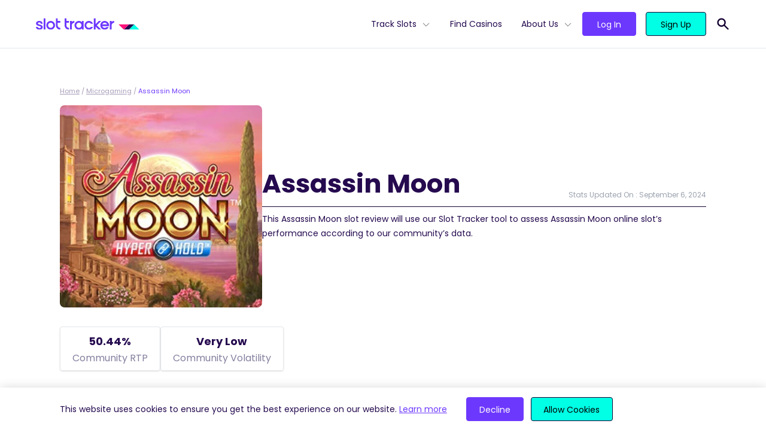

--- FILE ---
content_type: text/css
request_url: https://slottracker.com/wp-content/themes/SlotTracker/public/styles/app.css?id=70fa49097b22847b4e8171e22e65186d
body_size: 12103
content:
*,:after,:before{border:0 solid #e5e7eb;box-sizing:border-box}:after,:before{--tw-content:""}html{-webkit-text-size-adjust:100%;font-family:ui-sans-serif,system-ui,-apple-system,BlinkMacSystemFont,Segoe UI,Roboto,Helvetica Neue,Arial,Noto Sans,sans-serif,Apple Color Emoji,Segoe UI Emoji,Segoe UI Symbol,Noto Color Emoji;line-height:1.5;-o-tab-size:4;tab-size:4}body{line-height:inherit;margin:0}hr{border-top-width:1px;color:inherit;height:0}abbr:where([title]){-webkit-text-decoration:underline dotted;text-decoration:underline dotted}h1,h2,h3,h4,h5,h6{font-size:inherit;font-weight:inherit}a{color:inherit;text-decoration:inherit}b,strong{font-weight:bolder}code,kbd,pre,samp{font-family:ui-monospace,SFMono-Regular,Menlo,Monaco,Consolas,Liberation Mono,Courier New,monospace;font-size:1em}small{font-size:80%}sub,sup{font-size:75%;line-height:0;position:relative;vertical-align:baseline}sub{bottom:-.25em}sup{top:-.5em}table{border-collapse:collapse;border-color:inherit;text-indent:0}button,input,optgroup,select,textarea{color:inherit;font-family:inherit;font-size:100%;font-weight:inherit;line-height:inherit;margin:0;padding:0}button,select{text-transform:none}[type=button],[type=reset],[type=submit],button{-webkit-appearance:button;background-color:transparent;background-image:none}:-moz-focusring{outline:auto}:-moz-ui-invalid{box-shadow:none}progress{vertical-align:baseline}::-webkit-inner-spin-button,::-webkit-outer-spin-button{height:auto}[type=search]{-webkit-appearance:textfield;outline-offset:-2px}::-webkit-search-decoration{-webkit-appearance:none}::-webkit-file-upload-button{-webkit-appearance:button;font:inherit}summary{display:list-item}blockquote,dd,dl,figure,h1,h2,h3,h4,h5,h6,hr,p,pre{margin:0}fieldset{margin:0}fieldset,legend{padding:0}menu,ol,ul{list-style:none;margin:0;padding:0}textarea{resize:vertical}input::placeholder,textarea::placeholder{color:#9ca3af;opacity:1}[role=button],button{cursor:pointer}:disabled{cursor:default}audio,canvas,embed,iframe,img,object,svg,video{display:block;vertical-align:middle}img,video{height:auto;max-width:100%}[hidden]{display:none}*,:after,:before{--tw-border-spacing-x:0;--tw-border-spacing-y:0;--tw-translate-x:0;--tw-translate-y:0;--tw-rotate:0;--tw-skew-x:0;--tw-skew-y:0;--tw-scale-x:1;--tw-scale-y:1;--tw-pan-x: ;--tw-pan-y: ;--tw-pinch-zoom: ;--tw-scroll-snap-strictness:proximity;--tw-ordinal: ;--tw-slashed-zero: ;--tw-numeric-figure: ;--tw-numeric-spacing: ;--tw-numeric-fraction: ;--tw-ring-inset: ;--tw-ring-offset-width:0px;--tw-ring-offset-color:#fff;--tw-ring-color:rgba(59,130,246,.5);--tw-ring-offset-shadow:0 0 #0000;--tw-ring-shadow:0 0 #0000;--tw-shadow:0 0 #0000;--tw-shadow-colored:0 0 #0000;--tw-blur: ;--tw-brightness: ;--tw-contrast: ;--tw-grayscale: ;--tw-hue-rotate: ;--tw-invert: ;--tw-saturate: ;--tw-sepia: ;--tw-drop-shadow: ;--tw-backdrop-blur: ;--tw-backdrop-brightness: ;--tw-backdrop-contrast: ;--tw-backdrop-grayscale: ;--tw-backdrop-hue-rotate: ;--tw-backdrop-invert: ;--tw-backdrop-opacity: ;--tw-backdrop-saturate: ;--tw-backdrop-sepia: }::backdrop{--tw-border-spacing-x:0;--tw-border-spacing-y:0;--tw-translate-x:0;--tw-translate-y:0;--tw-rotate:0;--tw-skew-x:0;--tw-skew-y:0;--tw-scale-x:1;--tw-scale-y:1;--tw-pan-x: ;--tw-pan-y: ;--tw-pinch-zoom: ;--tw-scroll-snap-strictness:proximity;--tw-ordinal: ;--tw-slashed-zero: ;--tw-numeric-figure: ;--tw-numeric-spacing: ;--tw-numeric-fraction: ;--tw-ring-inset: ;--tw-ring-offset-width:0px;--tw-ring-offset-color:#fff;--tw-ring-color:rgba(59,130,246,.5);--tw-ring-offset-shadow:0 0 #0000;--tw-ring-shadow:0 0 #0000;--tw-shadow:0 0 #0000;--tw-shadow-colored:0 0 #0000;--tw-blur: ;--tw-brightness: ;--tw-contrast: ;--tw-grayscale: ;--tw-hue-rotate: ;--tw-invert: ;--tw-saturate: ;--tw-sepia: ;--tw-drop-shadow: ;--tw-backdrop-blur: ;--tw-backdrop-brightness: ;--tw-backdrop-contrast: ;--tw-backdrop-grayscale: ;--tw-backdrop-hue-rotate: ;--tw-backdrop-invert: ;--tw-backdrop-opacity: ;--tw-backdrop-saturate: ;--tw-backdrop-sepia: }.btn{border:1px solid transparent;border-radius:4px;color:#000;display:inline-block;font-size:14px;height:40px;line-height:40px;padding:0 1.3rem;text-align:center;text-decoration:none;transition:all .1s ease-in-out}.btn-sm{font-size:12px;height:33px;line-height:33px;padding:0,1.2rem}.btn-base{font-size:14px;height:40px;line-height:40px;padding:0 1.5rem}.btn-lg{font-size:17px;height:48px;line-height:48px;padding:0 2.7rem}.btn-primary{background-color:#00ffe5;border-color:#160333;color:#000}.btn-primary:hover{box-shadow:4px 4px 0 #250a4f;color:#000}.btn-primary:active,.btn-primary:focus,.btn-secondary{background-color:#6d38fe;color:#fff}.btn-secondary{border-color:#6d38fe}.btn-secondary:hover{box-shadow:4px 4px 0 #250a4f;color:#fff}.btn-secondary:active,.btn-secondary:focus{background-color:#00ffe5;color:#000}.play-btn{background:#000 url("[data-uri]") no-repeat 50%;position:relative;transition:box-shadow .05s ease-in-out}.play-btn,.play-btn:after{border-radius:50%;height:60px;width:60px}.play-btn:after{content:" ";left:0;position:absolute;top:0;transition:box-shadow .07s ease-in-out}.play-btn:hover{box-shadow:0 0 0 12px #250a4f40}.play-btn:hover:after{box-shadow:0 0 0 5px #250a4f40}.has-white-color{color:#fff}.has-white-background-color{background-color:#fff}.has-black-color{color:#000}.has-black-background-color{background-color:#000}.has-dark-color{color:#160333}.has-dark-background-color{background-color:#160333}.has-gray-20-color{color:#3f3f3f}.has-gray-20-background-color{background-color:#3f3f3f}.has-gray-40-color{color:#707070}.has-gray-40-background-color{background-color:#707070}.has-gray-60-color{color:#d4d4d4}.has-gray-60-background-color{background-color:#d4d4d4}.has-gray-80-color{color:#f2f2f2}.has-gray-80-background-color{background-color:#f2f2f2}.has-gray-90-color{color:#fbfbfb}.has-gray-90-background-color{background-color:#fbfbfb}.has-indigo-color{color:#6d38fe}.has-indigo-background-color{background-color:#6d38fe}.has-indigo-20-color{color:#8a60fe}.has-indigo-20-background-color{background-color:#8a60fe}.has-indigo-40-color{color:#a788fe}.has-indigo-40-background-color{background-color:#a788fe}.has-indigo-60-color{color:#c5afff}.has-indigo-60-background-color{background-color:#c5afff}.has-indigo-80-color{color:#e2d7ff}.has-indigo-80-background-color{background-color:#e2d7ff}.has-indigo-90-color{color:#f0ebff}.has-indigo-90-background-color{background-color:#f0ebff}.has-tea-color{color:#00ffe5}.has-tea-background-color{background-color:#00ffe5}.has-tea-20-color{color:#33ffea}.has-tea-20-background-color{background-color:#33ffea}.has-tea-40-color{color:#66ffef}.has-tea-40-background-color{background-color:#66ffef}.has-tea-60-color{color:#99fff5}.has-tea-60-background-color{background-color:#99fff5}.has-tea-80-color{color:#ccfffa}.has-tea-80-background-color{background-color:#ccfffa}.has-tea-90-color{color:#e6fffc}.has-tea-90-background-color{background-color:#e6fffc}.has-rose-color{color:#ff137b}.has-rose-background-color{background-color:#ff137b}.has-rose-20-color{color:#ff4295}.has-rose-20-background-color{background-color:#ff4295}.has-rose-40-color{color:#ff71b0}.has-rose-40-background-color{background-color:#ff71b0}.has-rose-60-color{color:#ffa1ca}.has-rose-60-background-color{background-color:#ffa1ca}.has-rose-80-color{color:#ffd0e5}.has-rose-80-background-color{background-color:#ffd0e5}.has-rose-90-color{color:#ffe7f2}.has-rose-90-background-color{background-color:#ffe7f2}.has-midnight-color{color:#250a4f}.has-midnight-background-color{background-color:#250a4f}.has-midnight-20-color{color:#513b72}.has-midnight-20-background-color{background-color:#513b72}.has-midnight-40-color{color:#7c6c95}.has-midnight-40-background-color{background-color:#7c6c95}.has-midnight-60-color{color:#a89db9}.has-midnight-60-background-color{background-color:#a89db9}.has-midnight-80-color{color:#d3cedc}.has-midnight-80-background-color{background-color:#d3cedc}.has-midnight-90-color{color:#e9e7ed}.has-midnight-90-background-color{background-color:#e9e7ed}.has-disabled-color{color:#84809f}.has-disabled-background-color{background-color:#84809f}.has-disabled-40-color{color:#c8c2d3}.has-disabled-40-background-color{background-color:#c8c2d3}.has-disabled-90-color{color:#dddce5}.has-disabled-90-background-color{background-color:#dddce5}.rank-math-breadcrumb{--tw-text-opacity:1;color:rgb(109 56 254/var(--tw-text-opacity))}.rank-math-breadcrumb a{--tw-text-opacity:1;color:rgb(168 157 185/var(--tw-text-opacity))}.rank-math-breadcrumb a:hover{--tw-text-opacity:1;color:rgb(109 56 254/var(--tw-text-opacity));text-decoration-line:underline}.rank-math-breadcrumb .separator{--tw-text-opacity:1;color:rgb(168 157 185/var(--tw-text-opacity))}.features-splide .splide__track{overflow:visible}.features-splide .splide__track .splide__list .splide__slide{display:flex;width:100%}.features-splide.features-splide-disabled.splide{visibility:visible}.features-columns-3 .features-splide.features-splide-disabled.splide .splide__track .splide__list{display:grid;gap:1rem;grid-template-columns:repeat(2,minmax(0,1fr))}@media (min-width:640px){.features-columns-3 .features-splide.features-splide-disabled.splide .splide__track .splide__list{grid-template-columns:repeat(2,minmax(0,1fr))}}@media (min-width:768px){.features-columns-3 .features-splide.features-splide-disabled.splide .splide__track .splide__list{grid-template-columns:repeat(3,minmax(0,1fr))}}.features-columns-3 .features-splide.features-splide-disabled.splide .splide__track .splide__list .feature-card{padding:1.25rem 1rem .75rem}@media (min-width:768px){.features-columns-3 .features-splide.features-splide-disabled.splide .splide__track .splide__list{gap:3.5rem}.features-columns-3 .features-splide.features-splide-disabled.splide .splide__track .splide__list .feature-card{padding:2.5rem 2rem 1.75rem}}.features-columns-4 .features-splide.features-splide-disabled.splide .splide__track .splide__list{display:grid;gap:1rem;grid-template-columns:repeat(2,minmax(0,1fr))}@media (min-width:640px){.features-columns-4 .features-splide.features-splide-disabled.splide .splide__track .splide__list{grid-template-columns:repeat(2,minmax(0,1fr))}}@media (min-width:928px){.features-columns-4 .features-splide.features-splide-disabled.splide .splide__track .splide__list{grid-template-columns:repeat(4,minmax(0,1fr))}}.features-columns-4 .features-splide.features-splide-disabled.splide .splide__track .splide__list .feature-card{padding:1rem}@media (min-width:768px){.features-columns-4 .features-splide.features-splide-disabled.splide .splide__track .splide__list{gap:2rem}.features-columns-4 .features-splide.features-splide-disabled.splide .splide__track .splide__list .feature-card{padding:1rem}}.features-columns-5 .features-splide.features-splide-disabled.splide .splide__track .splide__list{display:grid;gap:1rem;grid-template-columns:repeat(2,minmax(0,1fr))}@media (min-width:640px){.features-columns-5 .features-splide.features-splide-disabled.splide .splide__track .splide__list{grid-template-columns:repeat(2,minmax(0,1fr))}}@media (min-width:928px){.features-columns-5 .features-splide.features-splide-disabled.splide .splide__track .splide__list{grid-template-columns:repeat(5,minmax(0,1fr))}}.features-columns-5 .features-splide.features-splide-disabled.splide .splide__track .splide__list .feature-card{padding:1rem}@media (min-width:768px){.features-columns-5 .features-splide.features-splide-disabled.splide .splide__track .splide__list{gap:1.5rem}.features-columns-5 .features-splide.features-splide-disabled.splide .splide__track .splide__list .feature-card{padding:.75rem}}@media (max-width:640px){.sm-columns-1 .features-splide.features-splide-disabled.splide .splide__track .splide__list{grid-template-columns:repeat(1,minmax(0,1fr))}}@media (max-width:768px){.md-columns-1 .features-splide.features-splide-disabled.splide .splide__track .splide__list{grid-template-columns:repeat(1,minmax(0,1fr))}}.features-splide.features-splide-disabled.splide .splide__track .splide__list .splide__slide{margin-left:auto;margin-right:auto}.features-splide.is-active .splide__track{margin-left:-20px;margin-right:-20px;overflow:hidden;padding:20px}.features-splide.is-active .splide__track .splide__list .splide__slide{max-width:300px;padding-left:1rem;padding-right:1rem}.features-splide.is-active .splide__track .splide__list .splide__slide .feature-card{max-width:280px;padding:1rem}.features-splide:not(.features-splide-disabled):not(.is-active){visibility:visible}.features-splide:not(.features-splide-disabled):not(.is-active) .splide__track .splide__list{display:grid!important}.features-columns-3 .features-splide:not(.features-splide-disabled):not(.is-active) .splide__track .splide__list{display:grid;gap:3.5rem;grid-template-columns:repeat(2,minmax(0,1fr))}@media (min-width:640px){.features-columns-3 .features-splide:not(.features-splide-disabled):not(.is-active) .splide__track .splide__list{grid-template-columns:repeat(2,minmax(0,1fr))}}@media (min-width:768px){.features-columns-3 .features-splide:not(.features-splide-disabled):not(.is-active) .splide__track .splide__list{grid-template-columns:repeat(3,minmax(0,1fr))}}.features-columns-3 .features-splide:not(.features-splide-disabled):not(.is-active) .splide__track .splide__list .feature-card{padding:2.5rem 2rem 1.75rem}.features-columns-4 .features-splide:not(.features-splide-disabled):not(.is-active) .splide__track .splide__list{display:grid;gap:2rem;grid-template-columns:repeat(2,minmax(0,1fr))}@media (min-width:640px){.features-columns-4 .features-splide:not(.features-splide-disabled):not(.is-active) .splide__track .splide__list{grid-template-columns:repeat(2,minmax(0,1fr))}}@media (min-width:928px){.features-columns-4 .features-splide:not(.features-splide-disabled):not(.is-active) .splide__track .splide__list{grid-template-columns:repeat(4,minmax(0,1fr))}}.features-columns-4 .features-splide:not(.features-splide-disabled):not(.is-active) .splide__track .splide__list .feature-card{padding:1rem}.features-columns-5 .features-splide:not(.features-splide-disabled):not(.is-active) .splide__track .splide__list{display:grid;gap:1.5rem;grid-template-columns:repeat(2,minmax(0,1fr))}@media (min-width:640px){.features-columns-5 .features-splide:not(.features-splide-disabled):not(.is-active) .splide__track .splide__list{grid-template-columns:repeat(2,minmax(0,1fr))}}@media (min-width:928px){.features-columns-5 .features-splide:not(.features-splide-disabled):not(.is-active) .splide__track .splide__list{grid-template-columns:repeat(5,minmax(0,1fr))}}.features-columns-5 .features-splide:not(.features-splide-disabled):not(.is-active) .splide__track .splide__list .feature-card{padding:.75rem}@media (max-width:640px){.sm-columns-1 .features-splide:not(.features-splide-disabled):not(.is-active) .splide__track .splide__list{grid-template-columns:repeat(1,minmax(0,1fr))}}@media (max-width:768px){.md-columns-1 .features-splide:not(.features-splide-disabled):not(.is-active) .splide__track .splide__list{grid-template-columns:repeat(1,minmax(0,1fr))}}.features-splide:not(.features-splide-disabled):not(.is-active) .splide__track .splide__list .splide__slide{margin-left:auto;margin-right:auto}.features-splide .feature-card{width:100%}.features-splide .feature-card p:last-child{margin-bottom:0}.features-splide a.feature-card p{--tw-text-opacity:1;color:rgb(37 10 79/var(--tw-text-opacity))}.features-splide a.feature-card:hover h3{color:#6d38fe!important}@media (max-width:1024px){.features-splide[data-slider-mobile="1"]:not(.is-active) .splide__track{overflow:hidden}.features-splide[data-slider-mobile="1"]:not(.is-active) .splide__track .splide__list{display:flex!important}.features-splide[data-slider-mobile="1"]:not(.is-active) .splide__track .splide__list .splide__slide{max-width:300px}}.icons-splide .splide__track{overflow:visible}.icons-splide .splide__track .splide__list .splide__slide{display:flex}.icons-splide.icons-splide-disabled.splide{visibility:visible}.icons-splide.icons-splide-disabled.splide .splide__track .splide__list{align-items:center;display:flex;flex-wrap:wrap;justify-content:flex-start}.icons-splide.icons-splide-disabled.splide .splide__track .splide__list .splide__slide{margin-bottom:.25rem;margin-right:1rem;margin-top:.25rem}.icons-splide.is-active .splide__track{overflow:hidden}.icons-splide:not(.icons-splide-disabled):not(.is-active){visibility:visible}.icons-splide:not(.icons-splide-disabled):not(.is-active) .splide__track .splide__list{align-items:center;display:flex!important;flex-wrap:wrap;justify-content:flex-start}.icons-splide:not(.icons-splide-disabled):not(.is-active) .splide__track .splide__list .splide__slide{margin-bottom:.25rem;margin-right:1rem;margin-top:.25rem}.rank-math-block{margin-top:2rem}.rank-math-block .rank-math-list .rank-math-list-item{--tw-border-opacity:1;border-color:rgb(221 220 229/var(--tw-border-opacity));border-style:solid;border-width:1px;margin-bottom:2.5rem;padding:2rem}.rank-math-block .rank-math-list .rank-math-list-item h3{cursor:pointer;font-size:.875rem;font-weight:700;line-height:1.5rem;margin-bottom:0;padding-right:2rem;position:relative}.rank-math-block .rank-math-list .rank-math-list-item h3:after{background:url('data:image/svg+xml; utf-8, <svg xmlns="http://www.w3.org/2000/svg" class="w-6 h-6" fill="none" viewBox="0 0 24 24" stroke="currentColor"><path stroke-linecap="round" stroke-linejoin="round" stroke-width="2" d="M12 4v16m8-8H4" /></svg>') no-repeat 50%;content:" ";font-size:40px;height:24px;position:absolute;right:0;top:0;width:24px}.rank-math-block .rank-math-list .rank-math-list-item .rank-math-answer{max-height:0;overflow:hidden;transition:max-height .2s}.rank-math-block .rank-math-list .rank-math-list-item.answer-open h3{--tw-text-opacity:1;color:rgb(109 56 254/var(--tw-text-opacity))}.rank-math-block .rank-math-list .rank-math-list-item.answer-open h3:after{background:url('data:image/svg+xml; utf-8, <svg xmlns="http://www.w3.org/2000/svg" fill="none" viewBox="0 0 24 24" stroke="currentColor"><path stroke-linecap="round" stroke-linejoin="round" stroke-width="2" d="M20 12H4" /></svg>') no-repeat 50%}.rank-math-block .rank-math-list .rank-math-list-item.answer-open .rank-math-answer{display:block;margin-top:1rem;max-height:650px}.wp-block-responsive-image.aligncenter img{margin:0 auto}.wp-block-responsive-image.alignright img{margin-left:auto;margin-right:0}.wp-block-responsive-image.alignfull img{margin:0 calc(50% - 50vw);max-width:100vw;width:100vw}.wp-block-responsive-image.alignwide img{margin:0 calc(25% - 25vw);max-width:100vw;width:100vw}ul.st-accordion{--tw-border-opacity:1;border-color:rgb(22 3 51/var(--tw-border-opacity));border-style:solid;border-width:3px;display:block;margin-left:0}ul.st-accordion li{--tw-border-opacity:1;border-bottom-width:1px;border-color:rgb(211 206 220/var(--tw-border-opacity));border-style:solid;list-style-type:none}ul.st-accordion li details{transition:color .2s ease-in-out}ul.st-accordion li details summary{cursor:pointer;list-style:none}ul.st-accordion li details summary h3{font-size:.875rem;font-weight:700;line-height:1.5rem;margin-bottom:0}ul.st-accordion li details summary::-webkit-details-marker{display:none}ul.st-accordion li details .accordion_content{overflow:hidden;padding-top:5px}ul.st-accordion li details .accordion_content .img_container{align-items:center;display:flex;justify-content:center;opacity:0;transform:translateX(-150px);transition:all .2s ease-in-out;width:100%}@media (min-width:928px){ul.st-accordion li details .accordion_content .img_container{height:100%;max-width:460px;padding-bottom:5rem;padding-right:2.5rem;padding-top:5rem;position:absolute;right:0;top:0;width:100%}}ul.st-accordion li details .accordion_content .img_container.image_visible{opacity:1;transform:translateX(0)}ul.st-accordion li details .accordion_content .img_container img{height:auto;max-height:220px;max-width:100%;width:auto}@media (min-width:768px){ul.st-accordion li details .accordion_content .img_container img{max-height:100%}}ul.st-accordion li details[open]{--tw-text-opacity:1;color:rgb(37 10 79/var(--tw-text-opacity))}ul.st-accordion li details[open] summary{--tw-text-opacity:1;color:rgb(109 56 254/var(--tw-text-opacity))}ul.st-accordion li.accordion_open{border-bottom-width:3px;border-style:solid}ul.st-accordion li.accordion_open,ul.st-accordion li:hover{--tw-border-opacity:1;border-color:rgb(109 56 254/var(--tw-border-opacity))}ul.st-accordion li:hover details summary h3{--tw-text-opacity:1;color:rgb(109 56 254/var(--tw-text-opacity))}.wp-admin .wp-block-container{--tw-border-opacity:1;border-color:rgb(109 56 254/var(--tw-border-opacity));border-style:dashed;border-width:1px;padding-bottom:1rem;padding-top:1rem}@media (max-width:767px){.block-image-with-content .two-columns-block-image{margin-bottom:1.25rem;max-height:250px;width:auto}}@media (max-width:921px){.wp-block-counter .countup{min-width:unset!important}}.wp-block-cta-banner .cta-banner-content>:not([hidden])~:not([hidden]){--tw-space-y-reverse:0;margin-bottom:calc(.75rem*var(--tw-space-y-reverse));margin-top:calc(.75rem*(1 - var(--tw-space-y-reverse)))}.wp-block-cta-banner .cta-banner-content h1,.wp-block-cta-banner .cta-banner-content h2,.wp-block-cta-banner .cta-banner-content h3,.wp-block-cta-banner .cta-banner-content h4,.wp-block-cta-banner .cta-banner-content p{margin-bottom:0}@media (max-width:500px),(min-width:767px){.store-badge-box{margin-bottom:0!important;margin-top:-20px!important}}.store-badge-box a{height:100%;margin-top:0!important;width:48%}.store-badge-box a img{height:74px;-o-object-fit:contain;object-fit:contain}.wp-block-bonuses .tnc-wrapper{margin-top:10px;max-height:50px;overflow-y:auto;word-break:break-word}.wp-block-bonuses .tnc-wrapper::-webkit-scrollbar{width:3px}.wp-block-bonuses .tnc-wrapper::-webkit-scrollbar-track{--tw-bg-opacity:1;background-color:rgb(212 212 212/var(--tw-bg-opacity))}.wp-block-bonuses .tnc-wrapper::-webkit-scrollbar-thumb{--tw-bg-opacity:1;background-color:rgb(109 56 254/var(--tw-bg-opacity))}.dynamic-stats-list .list-wrapper{border-radius:8px;box-shadow:0 0 20px rgba(0,0,0,.05);gap:.4rem}.dynamic-stats-list .list-wrapper .image-with-details{flex-basis:0%}@media (min-width:640px){.dynamic-stats-list .list-wrapper .image-with-details{flex-basis:25%}}.dynamic-stats-list .list-wrapper .image-with-details .image-wrapper{max-width:86px;min-width:86px}.dynamic-stats-list .list-wrapper .image-with-details .image-wrapper img{border-radius:8px}@media (min-width:640px){.dynamic-stats-list .list-wrapper .btn-short{display:none}}.dynamic-stats-cards-splide .list-wrapper .image-with-details .image-wrapper img{height:160px;max-width:none;width:255px}.dynamic-stats-cards-splide.is-active .splide__track{margin-left:-20px;margin-right:-20px;overflow:hidden;padding-left:20px!important;padding-right:20px!important}.wp-block-separator{margin:80px auto 20px;max-width:120px}@media (min-width:768px){.wp-block-separator{margin:80px auto}}.wp-block-gallery.aligncenter{justify-content:center}@font-face{font-family:Poppins;font-style:normal;font-weight:300;src:local(""),url(../fonts/poppins-v15-latin-300.woff2) format("woff2"),url(../fonts/poppins-v15-latin-300.woff) format("woff")}@font-face{font-family:Poppins;font-style:normal;font-weight:400;src:local(""),url(../fonts/poppins-v15-latin-regular.woff2) format("woff2"),url(../fonts/poppins-v15-latin-regular.woff) format("woff")}@font-face{font-family:Poppins;font-style:normal;font-weight:500;src:local(""),url(../fonts/poppins-v15-latin-500.woff2) format("woff2"),url(../fonts/poppins-v15-latin-500.woff) format("woff")}@font-face{font-family:Poppins;font-style:normal;font-weight:600;src:local(""),url(../fonts/poppins-v15-latin-600.woff2) format("woff2"),url(../fonts/poppins-v15-latin-600.woff) format("woff")}@font-face{font-family:Poppins;font-style:normal;font-weight:700;src:local(""),url(../fonts/poppins-v15-latin-700.woff2) format("woff2"),url(../fonts/poppins-v15-latin-700.woff) format("woff")}html{--tw-text-opacity:1;color:rgb(37 10 79/var(--tw-text-opacity));font-family:Poppins,sans-serif;font-size:16px;scroll-behavior:smooth}body{font-size:.875rem;line-height:1.5rem}body.mobile-menu-open #app{height:100vh;overflow:hidden}body.admin-bar .header-wrapper{top:46px}@media (min-width:782px){body.admin-bar .header-wrapper{top:32px}}a,a:hover{--tw-text-opacity:1;color:rgb(109 56 254/var(--tw-text-opacity))}a{text-decoration:underline;transition:all .2s ease}ul:not(.list-no-style){margin-bottom:1rem;margin-left:1.75rem}ul:not(.list-no-style) li{list-style-type:disc;margin-bottom:.5rem}ol:not(.list-no-style){margin-bottom:1rem;margin-left:1.75rem}ol:not(.list-no-style) li{list-style-type:decimal;margin-bottom:.5rem;padding-left:.25rem}select{-webkit-appearance:none;appearance:none;background-image:url("data:image/svg+xml;charset=utf-8,%3Csvg xmlns='http://www.w3.org/2000/svg' fill='none' viewBox='0 0 20 20'%3E%3Cpath stroke='%236b7280' stroke-linecap='round' stroke-linejoin='round' stroke-width='1.5' d='m6 8 4 4 4-4'/%3E%3C/svg%3E");background-position:right .5rem center;background-repeat:no-repeat;background-size:1.5em 1.5em;padding-right:2.5rem}input,select,textarea{--tw-bg-opacity:1;background-color:rgb(255 255 255/var(--tw-bg-opacity));outline:none}input:focus,select:focus,textarea:focus{--tw-border-opacity:1;border-color:rgb(109 56 254/var(--tw-border-opacity));outline:none}figure.wp-block-table{margin-bottom:1rem}figure.wp-block-table table thead tr th{--tw-bg-opacity:1;background-color:rgb(240 235 255/var(--tw-bg-opacity));padding:.5rem;text-align:left;vertical-align:top}figure.wp-block-table table thead tr th:last-child{padding-right:1rem}figure.wp-block-table table thead tr th:first-child{padding-left:1rem}figure.wp-block-table table tbody tr td{padding:.5rem;vertical-align:top}figure.wp-block-table table tbody tr td:last-child{padding-right:1rem}figure.wp-block-table table tbody tr td:first-child{padding-left:1rem}figure.wp-block-table table tbody tr:last-child{--tw-border-opacity:1;border-bottom-width:1px;border-color:rgb(22 3 51/var(--tw-border-opacity));border-style:solid}.splide.is-active{cursor:grab}.masonry-grid{grid-gap:24px;display:grid;grid-auto-rows:24px;grid-template-columns:repeat(auto-fill,minmax(320px,1fr))}.hidden-scrollbar::-webkit-scrollbar{display:none}.hidden-scrollbar{-ms-overflow-style:none;scrollbar-width:none}input.placeholder:focus::placeholder{color:transparent}.wp-block-quote{margin-bottom:5rem;margin-top:5rem}@media (min-width:768px){.wp-block-quote{max-width:80%}}.wp-block-quote p{--tw-text-opacity:1;color:rgb(109 56 254/var(--tw-text-opacity));font-size:1.375rem;line-height:2rem}article.post.type-post .entry-content>h2,article.post.type-post .entry-content>h3,article.post.type-post .entry-content>h4,article.post.type-post .entry-content>h5{margin-top:5rem}article.post.type-post .entry-content>h2:first-child,article.post.type-post .entry-content>h3:first-child,article.post.type-post .entry-content>h4:first-child,article.post.type-post .entry-content>h5:first-child{margin-top:0}article.post.type-post .entry-content>ol,article.post.type-post .entry-content>ul{margin-top:1.25rem}article.post.type-post .entry-content>p{line-height:33px}.article-item .article-item__top .article-item__title a,.blog-categories li a,.category-community-data a.category-name,.navigation ul li a{text-decoration:inherit}@media (max-width:640px){.wp-block-image figure.alignleft,.wp-block-image figure.alignright{float:none}.wp-block-image figure.alignleft img,.wp-block-image figure.alignright img{height:auto;width:100%}}.play-video-button{cursor:pointer}.editor-styles-wrapper h1,.text-h1,h1{font-size:2.1875rem;font-weight:700;line-height:2.75rem;margin-bottom:.625rem}@media (min-width:768px){.editor-styles-wrapper h1,.text-h1,h1{font-size:2.6875rem;line-height:3.4375rem}}.editor-styles-wrapper h2,.text-h2,h2{font-size:1.8125rem;font-weight:700;line-height:2.71875rem;margin-bottom:.625rem}@media (min-width:768px){.editor-styles-wrapper h2,.text-h2,h2{font-size:2.125rem;line-height:3.1875rem}}.editor-styles-wrapper h3,.text-h3,h3{font-size:1.5rem;font-weight:700;line-height:2.25rem;margin-bottom:.625rem}@media (min-width:768px){.editor-styles-wrapper h3,.text-h3,h3{font-size:1.6875rem;line-height:2.53125rem}}.editor-styles-wrapper h4,.text-h4,h4{font-size:1.125rem;font-weight:700;line-height:1.5rem;margin-bottom:.625rem}@media (min-width:768px){.editor-styles-wrapper h4,.text-h4,h4{font-size:1.375rem;line-height:2.0625rem}}.block-container-wrapper h1:only-child,.block-container-wrapper h2:only-child,.block-container-wrapper h3:only-child,.block-container-wrapper h4:only-child{margin-bottom:0}p{font-size:.875rem;line-height:1.5rem;margin-bottom:1rem}.text-sm p{font-size:12px;line-height:1rem}.text-xs p{font-size:11px;line-height:1rem}.text-xxs p{font-size:10px;line-height:.75rem}article .wp-block-table+h1,article .wp-block-table+h2,article .wp-block-table+h3,article .wp-block-table+h4,article ol+h1,article ol+h2,article ol+h3,article ol+h4,article p+h1,article p+h2,article p+h3,article p+h4,article table+h1,article table+h2,article table+h3,article table+h4,article ul+h1,article ul+h2,article ul+h3,article ul+h4{margin-top:60px}.container{margin:0 auto;max-width:75rem;padding:0 1.25rem}.container [class*=container]{max-width:none;padding:0}.container-sm{margin:0 auto;max-width:69.375rem;padding:0 .935rem}.container-sm [class*=container]{max-width:none;padding:0}@media (max-width:767px){.container-sm .wp-block-image .alignleft,.container-sm .wp-block-image .alignright{display:block;float:none;margin:0 1rem 0 0}.container-sm .wp-block-image .alignleft img,.container-sm .wp-block-image .alignright img{margin:0 auto}}.container-850{margin:0 auto;max-width:55.625rem;padding:0 1.25rem}.container-850 [class*=container]{max-width:none;padding:0}.container-786{margin:0 auto;max-width:51.625rem;padding:0 1.25rem}.container-786 [class*=container]{max-width:none;padding:0}.container-xs{margin:0 auto;max-width:48.75rem;padding:0 1.25rem}.container-xs [class*=container]{max-width:none;padding:0}.container-xxs{margin:0 auto;max-width:38.75rem;padding:0 1.25rem}.container-xxs [class*=container]{max-width:none;padding:0}.container-sm-1\/2{margin:0 auto;max-width:31.0625rem;padding:0 20px}.flex-center{align-items:center;display:flex;justify-content:center}.text-hover-shadow:hover{text-shadow:0 3px 3px rgba(0,0,0,.451)}.link-opacity-50 a{opacity:.5}.link-opacity-50 a:hover{opacity:1}.no_heading_margins h1,.no_heading_margins h2,.no_heading_margins h3,.no_heading_margins h4{margin-bottom:0}.align-text-center{text-align:center}.align-text-right{text-align:right}.align-text-left{text-align:left}#main section,.wp-block section,[class*=wp-block-acf]{clear:both}@media (min-width:928px){.lg\:w-50-a150{width:calc(50% + 150px)!important}.lg\:w-50-r150{width:calc(50% - 150px)!important}}.bg-dark .btn:hover,.bg-midnight .btn:hover,.bg-midnight-20 .btn:hover{box-shadow:4px 4px 0 #fff}.card-quote{padding-top:86px;width:320px}@media (min-width:640px){.card-quote{width:380px}}.card-quote .person-icon{height:100px;left:calc(50% - 50px);top:-50px;width:100px}.testimonial-slide:nth-of-type(2n) .person-icon{--tw-bg-opacity:1;background-color:rgb(109 56 254/var(--tw-bg-opacity))}.testimonial-slide:nth-of-type(2n) .quote-icon{fill:currentColor}.entity-details .feature-image-wrapper{height:350px;width:100%}@media (min-width:640px){.entity-details .feature-image-wrapper{height:100%;max-width:338px;width:100%}}.entity-details .feature-image-wrapper img{height:100%;width:100%}#newsletter_form #email_subscribe_fom{border:1px solid transparent;transition:all .2s}#newsletter_form #email_subscribe_fom:focus,#newsletter_form #email_subscribe_fom:hover{--tw-border-opacity:1;border-color:rgb(109 56 254/var(--tw-border-opacity))}#newsletter_form #subscribe_to_newsletter{transition:all .1s}#newsletter_form #subscribe_to_newsletter:hover{box-shadow:2px 2px 0 #250a4f}#newsletter_form.nlf-error #email_subscribe_fom{--tw-border-opacity:1;border-color:rgb(255 19 123/var(--tw-border-opacity))}#newsletter_form.nlf-error #newsletter_info_box{--tw-text-opacity:1;color:rgb(255 19 123/var(--tw-text-opacity))}#newsletter_form.nlf-success #email_subscribe_fom{--tw-border-opacity:1;border-color:rgb(0 255 229/var(--tw-border-opacity))}#newsletter_form.nlf-success #newsletter_info_box{--tw-text-opacity:1;color:rgb(109 56 254/var(--tw-text-opacity))}.header-wrapper #main-menu ul{margin-left:0}.header-wrapper #main-menu ul li{list-style-type:none}.header-wrapper #main-menu .primary-navigation{display:flex;flex-direction:column;justify-content:space-between}@media (min-width:928px){.header-wrapper #main-menu .primary-navigation{align-items:center;flex-direction:row}}.header-wrapper #main-menu .primary-navigation>li.menu-item{margin-left:.75rem;margin-right:.75rem;margin-top:.25rem;position:relative}@media (min-width:928px){.header-wrapper #main-menu .primary-navigation>li.menu-item{margin-top:0}}.header-wrapper #main-menu .primary-navigation>li.menu-item>a{align-items:center;display:flex;font-size:1.25rem;font-weight:700;line-height:2rem;padding:.625rem .25rem;text-decoration-line:none}@media (min-width:928px){.header-wrapper #main-menu .primary-navigation>li.menu-item>a{font-size:.875rem;font-weight:400;line-height:1.5rem}}.header-wrapper #main-menu .primary-navigation>li.menu-item>a{color:inherit}.header-wrapper #main-menu .primary-navigation>li.menu-item.menu-item-has-children>a:after{background:url('data:image/svg+xml;utf8,<svg xmlns="http://www.w3.org/2000/svg" fill="none" viewBox="0 0 24 24" width="16" stroke="currentColor"><path stroke-linecap="round" stroke-linejoin="round" troke-width="2" d="M19 9l-7 7-7-7" /></svg>') no-repeat 0 0;content:" ";display:block;height:16px;margin-left:.5rem;margin-top:2px;transition:all .2s;width:16px}.header-wrapper #main-menu .primary-navigation>li.menu-item.menu-item-has-children.submenu-open>a:after{transform:rotate(180deg)}.header-wrapper #main-menu .primary-navigation>li.menu-item .sub-menu{display:none;margin-left:1rem}.header-wrapper #main-menu .primary-navigation>li.menu-item .sub-menu li a{font-size:1rem;font-weight:700;line-height:1.5rem;text-decoration-line:none;white-space:nowrap}.current-menu-parent .header-wrapper #main-menu .primary-navigation>li.menu-item .sub-menu li a{--tw-text-opacity:1;color:rgb(109 56 254/var(--tw-text-opacity))}@media (min-width:928px){.header-wrapper #main-menu .primary-navigation>li.menu-item .sub-menu{display:none;margin-left:0;width:350px}}.header-wrapper #main-menu .primary-navigation>li.menu-item:hover>a{--tw-text-opacity:1;color:rgb(109 56 254/var(--tw-text-opacity));text-decoration-line:underline}@media (min-width:928px){.header-wrapper #main-menu .primary-navigation>li.menu-item:hover .sub-menu{--tw-border-opacity:1;--tw-bg-opacity:1;--tw-shadow:0 1px 3px 0 rgba(0,0,0,.1),0 1px 2px -1px rgba(0,0,0,.1);--tw-shadow-colored:0 1px 3px 0 var(--tw-shadow-color),0 1px 2px -1px var(--tw-shadow-color);background-color:rgb(255 255 255/var(--tw-bg-opacity));border-color:rgb(0 0 0/var(--tw-border-opacity));border-style:solid;border-width:2px;box-shadow:var(--tw-ring-offset-shadow,0 0 #0000),var(--tw-ring-shadow,0 0 #0000),var(--tw-shadow);display:block;left:4px;padding:30px;position:absolute;top:44px}.header-wrapper #main-menu .primary-navigation>li.menu-item:hover .sub-menu li{margin-bottom:1rem}.header-wrapper #main-menu .primary-navigation>li.menu-item:hover .sub-menu li div.nav-description{--tw-text-opacity:1;color:rgb(156 163 175/var(--tw-text-opacity));font-size:.75rem;line-height:1rem}.header-wrapper #main-menu .primary-navigation>li.menu-item:hover .sub-menu li div.nav-description p{font-size:12px;line-height:1rem}.header-wrapper #main-menu .primary-navigation>li.menu-item:hover .sub-menu li:hover div.nav-description{--tw-text-opacity:1;color:rgb(37 10 79/var(--tw-text-opacity))}.header-wrapper #main-menu .primary-navigation>li.menu-item:hover .sub-menu li:hover a{--tw-text-opacity:1;color:rgb(109 56 254/var(--tw-text-opacity))}}@media (max-width:927px){.header-wrapper #main-menu .primary-navigation>li.menu-item.submenu-open .sub-menu{display:block}.header-wrapper #main-menu .primary-navigation>li.menu-item.submenu-open .sub-menu li{margin-top:1rem}}@media (max-width:1290px){.header-wrapper #main-menu .primary-navigation>li.menu-item:last-child .sub-menu{left:auto;right:4px}}.header-wrapper #main-menu .primary-navigation li.current-menu-item>a,.header-wrapper #main-menu .primary-navigation.current-menu-parent>a{--tw-text-opacity:1;color:rgb(109 56 254/var(--tw-text-opacity))}.header-wrapper #main-menu .primary-navigation .lg-hidden{display:block}@media (min-width:928px){.header-wrapper #main-menu .primary-navigation .lg-hidden{display:none}}.header-wrapper #main-menu.mobile-hidden{display:none}@media (min-width:928px){.header-wrapper #main-menu.mobile-hidden{display:flex}}@media (max-width:927px){.header-wrapper #main-menu{--tw-bg-opacity:1;background-color:rgb(255 255 255/var(--tw-bg-opacity));height:100%;left:0;overflow-y:auto;position:fixed;top:0;width:100vw;z-index:50}}.header-wrapper #main-menu a.btn{line-height:40px}.header-wrapper .search-form{width:calc(100vw - 70px)}@media (min-width:928px){.header-wrapper .search-form{width:260px}}@media (min-width:928px) and (max-width:1010px){.header-wrapper #main-menu .btn-container{flex-wrap:wrap;max-width:120px;row-gap:5px}.header-wrapper #main-menu .btn-container a.btn{height:30px;line-height:28px;margin-left:0}}footer .footer_nav_menu{margin-left:0;margin-top:1rem}footer .footer_nav_menu li{list-style:none;margin-bottom:5px}footer .footer_nav_menu li a{--tw-text-opacity:1;color:rgb(37 10 79/var(--tw-text-opacity));opacity:.5;text-decoration:none}footer .footer_nav_menu li a:hover{--tw-text-opacity:1;color:rgb(109 56 254/var(--tw-text-opacity));opacity:1}footer .footer_legal li a{color:inherit;text-decoration:none}footer .footer_legal li a:hover{--tw-text-opacity:1;color:rgb(109 56 254/var(--tw-text-opacity))}footer .copyright-text p:last-child{margin-bottom:0}.wpcf7 .wpcf7-form{--tw-text-opacity:1;color:rgb(132 128 159/var(--tw-text-opacity))}.wpcf7 .wpcf7-form a{--tw-text-opacity:1;color:rgb(109 56 254/var(--tw-text-opacity))}.wpcf7 .wpcf7-form a:hover{text-decoration-line:underline}.wpcf7 .wpcf7-form label{display:block;margin-top:2.1rem}.wpcf7 .wpcf7-form label .wpcf7-form-control-wrap .wpcf7-form-control{--tw-border-opacity:1;border-color:rgb(22 3 51/var(--tw-border-opacity));border-radius:0;border-style:solid;border-width:1px;display:block;margin-top:1rem;padding:.625rem;width:100%}.wpcf7 .wpcf7-form label .wpcf7-form-control-wrap .wpcf7-form-control:focus{--tw-border-opacity:1;border-color:rgb(109 56 254/var(--tw-border-opacity))}.wpcf7 .wpcf7-form label .wpcf7-form-control-wrap textarea{height:130px}.wpcf7 .wpcf7-form input[type=submit]{margin-top:1.5rem}.wpcf7 .screen-reader-response{display:none}.wpcf7 .wpcf7-not-valid-tip{--tw-text-opacity:1;color:rgb(255 19 123/var(--tw-text-opacity))}.sitemap-page-wrapper a{--tw-border-opacity:1;border-color:rgb(211 206 220/var(--tw-border-opacity));border-radius:9999px;border-style:solid;border-width:1px;break-inside:avoid;display:block;margin-bottom:.75rem;padding:.25rem .75rem}.sitemap-page-wrapper a:hover{--tw-bg-opacity:1;--tw-text-opacity:1;background-color:rgb(109 56 254/var(--tw-bg-opacity));color:rgb(255 255 255/var(--tw-text-opacity));transition:all .2s}.cookies-consent p:last-child{margin-bottom:0}.sr-only{clip:rect(0,0,0,0);border-width:0;height:1px;margin:-1px;overflow:hidden;padding:0;position:absolute;white-space:nowrap;width:1px}.visible{visibility:visible}.static{position:static}.fixed{position:fixed}.absolute{position:absolute}.relative{position:relative}.inset-0{bottom:0;left:0;right:0;top:0}.bottom-0{bottom:0}.left-0{left:0}.top-0{top:0}.top-\[-50px\]{top:-50px}.right-3{right:.75rem}.right-0{right:0}.left-4{left:1rem}.top-\[calc\(50\%-32px\)\]{top:calc(50% - 32px)}.z-40{z-index:40}.z-50{z-index:50}.z-10{z-index:10}.z-0{z-index:0}.z-20{z-index:20}.order-2{order:2}.order-1{order:1}.order-3{order:3}.order-4{order:4}.order-5{order:5}.order-7{order:7}.order-8{order:8}.col-span-1{grid-column:span 1/span 1}.col-span-2{grid-column:span 2/span 2}.m-0{margin:0}.mx-1{margin-left:.25rem;margin-right:.25rem}.mx-auto{margin-left:auto;margin-right:auto}.my-auto{margin-bottom:auto;margin-top:auto}.my-14{margin-bottom:3.5rem;margin-top:3.5rem}.my-2{margin-bottom:.5rem;margin-top:.5rem}.my-8{margin-bottom:2rem;margin-top:2rem}.my-4{margin-bottom:1rem;margin-top:1rem}.mx-4{margin-left:1rem;margin-right:1rem}.mx-2{margin-left:.5rem;margin-right:.5rem}.mx-7{margin-left:1.75rem;margin-right:1.75rem}.my-20{margin-bottom:5rem;margin-top:5rem}.mt-40{margin-top:10rem}.mt-20{margin-top:5rem}.mt-10{margin-top:2.5rem}.mt-0{margin-top:0}.mb-3{margin-bottom:.75rem}.mt-5{margin-top:1.25rem}.mb-20{margin-bottom:5rem}.mb-10{margin-bottom:2.5rem}.mt-8{margin-top:2rem}.mt-14{margin-top:3.5rem}.mb-1{margin-bottom:.25rem}.ml-2{margin-left:.5rem}.mr-2{margin-right:.5rem}.mt-4{margin-top:1rem}.mt-6{margin-top:1.5rem}.mb-0{margin-bottom:0}.mb-2{margin-bottom:.5rem}.mb-8{margin-bottom:2rem}.mr-6{margin-right:1.5rem}.mb-4{margin-bottom:1rem}.mt-7{margin-top:1.75rem}.ml-1{margin-left:.25rem}.mt-2{margin-top:.5rem}.mb-5{margin-bottom:1.25rem}.mt-1{margin-top:.25rem}.ml-auto{margin-left:auto}.-ml-px{margin-left:-1px}.mr-5{margin-right:1.25rem}.mr-3{margin-right:.75rem}.mt-auto{margin-top:auto}.mt-3{margin-top:.75rem}.block{display:block}.inline-block{display:inline-block}.inline{display:inline}.flex{display:flex}.\!flex{display:flex!important}.inline-flex{display:inline-flex}.table{display:table}.grid{display:grid}.contents{display:contents}.hidden{display:none}.aspect-video{aspect-ratio:16/9}.aspect-16\/11{aspect-ratio:16/11}.aspect-3\/2{aspect-ratio:3/2}.h-10{height:2.5rem}.h-full{height:100%}.h-\[68px\]{height:68px}.h-4{height:1rem}.h-\[297px\]{height:297px}.h-auto{height:auto}.h-3{height:.75rem}.h-8{height:2rem}.h-20{height:5rem}.h-12{height:3rem}.h-6{height:1.5rem}.h-16{height:4rem}.h-\[54px\]{height:54px}.h-screen{height:100vh}.h-5{height:1.25rem}.h-7{height:1.75rem}.max-h-240{max-height:240px}.max-h-20{max-height:5rem}.max-h-\[300px\]{max-height:300px}.min-h-screen{min-height:100vh}.w-full{width:100%}.w-6{width:1.5rem}.w-10{width:2.5rem}.w-4{width:1rem}.w-\[215px\]{width:215px}.w-1\/2{width:50%}.w-3{width:.75rem}.w-8{width:2rem}.w-auto{width:auto}.w-16{width:4rem}.w-\[40px\]{width:40px}.w-screen{width:100vw}.w-5{width:1.25rem}.w-7{width:1.75rem}.w-\[134px\]{width:134px}.max-w-\[1200px\]{max-width:1200px}.max-w-6xl{max-width:72rem}.max-w-330{max-width:330px}.max-w-full{max-width:100%}.max-w-830{max-width:830px}.max-w-\[250px\]{max-width:250px}.max-w-90{max-width:90px}.max-w-375{max-width:375px}.max-w-sm{max-width:24rem}.max-w-650{max-width:650px}.max-w-497{max-width:497px}.max-w-350{max-width:350px}.flex-1{flex:1 1 0%}.flex-shrink-0{flex-shrink:0}.flex-grow{flex-grow:1}.table-fixed{table-layout:fixed}.translate-y-4{--tw-translate-y:1rem}.translate-y-0,.translate-y-4{transform:translate(var(--tw-translate-x),var(--tw-translate-y)) rotate(var(--tw-rotate)) skewX(var(--tw-skew-x)) skewY(var(--tw-skew-y)) scaleX(var(--tw-scale-x)) scaleY(var(--tw-scale-y))}.translate-y-0{--tw-translate-y:0px}.transform{transform:translate(var(--tw-translate-x),var(--tw-translate-y)) rotate(var(--tw-rotate)) skewX(var(--tw-skew-x)) skewY(var(--tw-skew-y)) scaleX(var(--tw-scale-x)) scaleY(var(--tw-scale-y))}.cursor-pointer{cursor:pointer}.select-none{-webkit-user-select:none;user-select:none}.resize{resize:both}.columns-3xs{columns:16rem}.grid-cols-1{grid-template-columns:repeat(1,minmax(0,1fr))}.grid-cols-3{grid-template-columns:repeat(3,minmax(0,1fr))}.grid-cols-2{grid-template-columns:repeat(2,minmax(0,1fr))}.flex-col{flex-direction:column}.flex-wrap{flex-wrap:wrap}.items-start{align-items:flex-start}.items-end{align-items:flex-end}.items-center{align-items:center}.items-baseline{align-items:baseline}.items-stretch{align-items:stretch}.justify-start{justify-content:flex-start}.justify-end{justify-content:flex-end}.justify-center{justify-content:center}.justify-between{justify-content:space-between}.gap-6{gap:1.5rem}.gap-5{gap:1.25rem}.gap-8{gap:2rem}.gap-4{gap:1rem}.gap-14{gap:3.5rem}.gap-2{gap:.5rem}.gap-16{gap:4rem}.gap-1{gap:.25rem}.gap-x-3{column-gap:.75rem}.gap-y-3{row-gap:.75rem}.space-x-3>:not([hidden])~:not([hidden]){--tw-space-x-reverse:0;margin-left:calc(.75rem*(1 - var(--tw-space-x-reverse)));margin-right:calc(.75rem*var(--tw-space-x-reverse))}.space-y-4>:not([hidden])~:not([hidden]){--tw-space-y-reverse:0;margin-bottom:calc(1rem*var(--tw-space-y-reverse));margin-top:calc(1rem*(1 - var(--tw-space-y-reverse)))}.space-y-3>:not([hidden])~:not([hidden]){--tw-space-y-reverse:0;margin-bottom:calc(.75rem*var(--tw-space-y-reverse));margin-top:calc(.75rem*(1 - var(--tw-space-y-reverse)))}.space-x-6>:not([hidden])~:not([hidden]){--tw-space-x-reverse:0;margin-left:calc(1.5rem*(1 - var(--tw-space-x-reverse)));margin-right:calc(1.5rem*var(--tw-space-x-reverse))}.space-y-2>:not([hidden])~:not([hidden]){--tw-space-y-reverse:0;margin-bottom:calc(.5rem*var(--tw-space-y-reverse));margin-top:calc(.5rem*(1 - var(--tw-space-y-reverse)))}.space-x-2>:not([hidden])~:not([hidden]){--tw-space-x-reverse:0;margin-left:calc(.5rem*(1 - var(--tw-space-x-reverse)));margin-right:calc(.5rem*var(--tw-space-x-reverse))}.space-y-5>:not([hidden])~:not([hidden]){--tw-space-y-reverse:0;margin-bottom:calc(1.25rem*var(--tw-space-y-reverse));margin-top:calc(1.25rem*(1 - var(--tw-space-y-reverse)))}.space-x-9>:not([hidden])~:not([hidden]){--tw-space-x-reverse:0;margin-left:calc(2.25rem*(1 - var(--tw-space-x-reverse)));margin-right:calc(2.25rem*var(--tw-space-x-reverse))}.space-x-4>:not([hidden])~:not([hidden]){--tw-space-x-reverse:0;margin-left:calc(1rem*(1 - var(--tw-space-x-reverse)));margin-right:calc(1rem*var(--tw-space-x-reverse))}.overflow-hidden{overflow:hidden}.overflow-x-auto{overflow-x:auto}.overflow-y-auto{overflow-y:auto}.truncate{overflow:hidden;text-overflow:ellipsis}.truncate,.whitespace-nowrap{white-space:nowrap}.rounded{border-radius:.25rem}.rounded-sm{border-radius:.125rem}.rounded-full{border-radius:9999px}.rounded-lg{border-radius:.5rem}.rounded-md{border-radius:.375rem}.rounded-t-lg{border-top-left-radius:.5rem;border-top-right-radius:.5rem}.border{border-width:1px}.border-4{border-width:4px}.border-2{border-width:2px}.border-l{border-left-width:1px}.border-t{border-top-width:1px}.border-b{border-bottom-width:1px}.border-t-0{border-top-width:0}.border-t-2{border-top-width:2px}.border-solid{border-style:solid}.border-transparent{border-color:transparent}.border-indigo{--tw-border-opacity:1;border-color:rgb(109 56 254/var(--tw-border-opacity))}.border-black{--tw-border-opacity:1;border-color:rgb(0 0 0/var(--tw-border-opacity))}.border-dark{--tw-border-opacity:1;border-color:rgb(22 3 51/var(--tw-border-opacity))}.border-white{--tw-border-opacity:1;border-color:rgb(255 255 255/var(--tw-border-opacity))}.border-midnight{--tw-border-opacity:1;border-color:rgb(37 10 79/var(--tw-border-opacity))}.border-midnight-80{--tw-border-opacity:1;border-color:rgb(211 206 220/var(--tw-border-opacity))}.border-gray-300{--tw-border-opacity:1;border-color:rgb(209 213 219/var(--tw-border-opacity))}.border-disabled{--tw-border-opacity:1;border-color:rgb(132 128 159/var(--tw-border-opacity))}.border-black\/20{border-color:rgba(0,0,0,.2)}.bg-black{--tw-bg-opacity:1;background-color:rgb(0 0 0/var(--tw-bg-opacity))}.bg-white{--tw-bg-opacity:1;background-color:rgb(255 255 255/var(--tw-bg-opacity))}.bg-green-400{--tw-bg-opacity:1;background-color:rgb(74 222 128/var(--tw-bg-opacity))}.bg-yellow-400{--tw-bg-opacity:1;background-color:rgb(250 204 21/var(--tw-bg-opacity))}.bg-red-400{--tw-bg-opacity:1;background-color:rgb(248 113 113/var(--tw-bg-opacity))}.bg-dark{--tw-bg-opacity:1;background-color:rgb(22 3 51/var(--tw-bg-opacity))}.bg-gray-50{--tw-bg-opacity:1;background-color:rgb(249 250 251/var(--tw-bg-opacity))}.bg-gray-900{--tw-bg-opacity:1;background-color:rgb(17 24 39/var(--tw-bg-opacity))}.bg-indigo{--tw-bg-opacity:1;background-color:rgb(109 56 254/var(--tw-bg-opacity))}.bg-midnight{--tw-bg-opacity:1;background-color:rgb(37 10 79/var(--tw-bg-opacity))}.bg-indigo-80{--tw-bg-opacity:1;background-color:rgb(226 215 255/var(--tw-bg-opacity))}.bg-opacity-80{--tw-bg-opacity:0.8}.bg-opacity-90{--tw-bg-opacity:0.9}.bg-opacity-75{--tw-bg-opacity:0.75}.bg-opacity-5{--tw-bg-opacity:0.05}.bg-gradient-to-r{background-image:linear-gradient(to right,var(--tw-gradient-stops))}.from-white{--tw-gradient-from:#fff;--tw-gradient-to:hsla(0,0%,100%,0);--tw-gradient-stops:var(--tw-gradient-from),var(--tw-gradient-to)}.bg-contain{background-size:contain}.bg-fixed{background-attachment:fixed}.bg-center{background-position:50%}.bg-no-repeat{background-repeat:no-repeat}.fill-current{fill:currentColor}.stroke-current{stroke:currentColor}.stroke-2{stroke-width:2}.object-contain{-o-object-fit:contain;object-fit:contain}.object-cover{-o-object-fit:cover;object-fit:cover}.object-center{-o-object-position:center;object-position:center}.p-4{padding:1rem}.p-0{padding:0}.p-5{padding:1.25rem}.p-1{padding:.25rem}.p-8{padding:2rem}.p-3{padding:.75rem}.py-12{padding-bottom:3rem;padding-top:3rem}.px-5{padding-left:1.25rem;padding-right:1.25rem}.py-5{padding-bottom:1.25rem;padding-top:1.25rem}.py-10{padding-bottom:2.5rem;padding-top:2.5rem}.px-6{padding-left:1.5rem;padding-right:1.5rem}.py-8{padding-bottom:2rem;padding-top:2rem}.px-4{padding-left:1rem;padding-right:1rem}.py-1{padding-bottom:.25rem;padding-top:.25rem}.py-16{padding-bottom:4rem;padding-top:4rem}.px-10{padding-left:2.5rem;padding-right:2.5rem}.px-3{padding-left:.75rem;padding-right:.75rem}.px-1{padding-left:.25rem;padding-right:.25rem}.py-2{padding-bottom:.5rem;padding-top:.5rem}.px-8{padding-left:2rem;padding-right:2rem}.py-3{padding-bottom:.75rem;padding-top:.75rem}.py-6{padding-bottom:1.5rem;padding-top:1.5rem}.px-2{padding-left:.5rem;padding-right:.5rem}.py-4{padding-bottom:1rem;padding-top:1rem}.px-9{padding-left:2.25rem;padding-right:2.25rem}.py-7{padding-bottom:1.75rem;padding-top:1.75rem}.px-7{padding-left:1.75rem;padding-right:1.75rem}.py-14{padding-bottom:3.5rem;padding-top:3.5rem}.pt-20{padding-top:5rem}.pt-6{padding-top:1.5rem}.pb-5{padding-bottom:1.25rem}.pb-3{padding-bottom:.75rem}.pb-2{padding-bottom:.5rem}.pr-12{padding-right:3rem}.pl-0{padding-left:0}.pl-2{padding-left:.5rem}.pb-14{padding-bottom:3.5rem}.pt-10{padding-top:2.5rem}.pb-6{padding-bottom:1.5rem}.pt-2{padding-top:.5rem}.pr-2{padding-right:.5rem}.pb-4{padding-bottom:1rem}.pr-6{padding-right:1.5rem}.pl-6{padding-left:1.5rem}.pt-8{padding-top:2rem}.pt-7{padding-top:1.75rem}.pt-3{padding-top:.75rem}.pb-7{padding-bottom:1.75rem}.pt-\[74px\]{padding-top:74px}.pb-16{padding-bottom:4rem}.pt-4{padding-top:1rem}.pb-8{padding-bottom:2rem}.pl-4{padding-left:1rem}.text-left{text-align:left}.text-center{text-align:center}.text-right{text-align:right}.align-middle{vertical-align:middle}.text-xs{font-size:.6875rem;line-height:1rem}.text-sm{font-size:.75rem;line-height:1rem}.text-base{font-size:.875rem;line-height:1.5rem}.text-lg{font-size:1rem;line-height:1.5rem}.text-3lg{font-size:1.25rem;line-height:2rem}.text-2lg{font-size:1.125rem;line-height:2rem}.text-\[80px\]{font-size:80px}.text-3xl{font-size:2.6875rem;line-height:3.4375rem}.text-xl{font-size:1.6875rem;line-height:2.5625rem}.text-2xl{font-size:2.125rem;line-height:3.1875rem}.text-\[1rem\]{font-size:1rem}.text-\[29px\]{font-size:29px}.text-4lg{font-size:1.375rem;line-height:2rem}.font-bold{font-weight:700}.font-normal{font-weight:400}.font-semibold{font-weight:600}.font-medium{font-weight:500}.italic{font-style:italic}.leading-\[120px\]{line-height:120px}.leading-\[43px\]{line-height:43px}.\!leading-6{line-height:1.5rem!important}.leading-5{line-height:1.25rem}.leading-loose{line-height:2}.leading-7{line-height:1.75rem}.text-gray-40{--tw-text-opacity:1;color:rgb(112 112 112/var(--tw-text-opacity))}.text-indigo{--tw-text-opacity:1;color:rgb(109 56 254/var(--tw-text-opacity))}.text-green-50{--tw-text-opacity:1;color:rgb(240 253 244/var(--tw-text-opacity))}.text-yellow-50{--tw-text-opacity:1;color:rgb(254 252 232/var(--tw-text-opacity))}.text-red-50{--tw-text-opacity:1;color:rgb(254 242 242/var(--tw-text-opacity))}.text-white{--tw-text-opacity:1;color:rgb(255 255 255/var(--tw-text-opacity))}.text-rose{--tw-text-opacity:1;color:rgb(255 19 123/var(--tw-text-opacity))}.text-midnight-20{--tw-text-opacity:1;color:rgb(81 59 114/var(--tw-text-opacity))}.text-midnight{--tw-text-opacity:1;color:rgb(37 10 79/var(--tw-text-opacity))}.text-tea{--tw-text-opacity:1;color:rgb(0 255 229/var(--tw-text-opacity))}.text-gray-400{--tw-text-opacity:1;color:rgb(156 163 175/var(--tw-text-opacity))}.text-disabled{--tw-text-opacity:1;color:rgb(132 128 159/var(--tw-text-opacity))}.text-gray-700{--tw-text-opacity:1;color:rgb(55 65 81/var(--tw-text-opacity))}.text-dark{--tw-text-opacity:1;color:rgb(22 3 51/var(--tw-text-opacity))}.text-midnight-60{--tw-text-opacity:1;color:rgb(168 157 185/var(--tw-text-opacity))}.underline{text-decoration-line:underline}.no-underline{text-decoration-line:none}.opacity-0{opacity:0}.opacity-100{opacity:1}.opacity-50{opacity:.5}.opacity-10{opacity:.1}.shadow-base{--tw-shadow:0px 0px 16px rgba(0,0,0,.15);--tw-shadow-colored:0px 0px 16px var(--tw-shadow-color)}.shadow,.shadow-base{box-shadow:var(--tw-ring-offset-shadow,0 0 #0000),var(--tw-ring-shadow,0 0 #0000),var(--tw-shadow)}.shadow{--tw-shadow:0 1px 3px 0 rgba(0,0,0,.1),0 1px 2px -1px rgba(0,0,0,.1);--tw-shadow-colored:0 1px 3px 0 var(--tw-shadow-color),0 1px 2px -1px var(--tw-shadow-color)}.shadow-xl{--tw-shadow:0 20px 25px -5px rgba(0,0,0,.1),0 8px 10px -6px rgba(0,0,0,.1);--tw-shadow-colored:0 20px 25px -5px var(--tw-shadow-color),0 8px 10px -6px var(--tw-shadow-color)}.shadow-header,.shadow-xl{box-shadow:var(--tw-ring-offset-shadow,0 0 #0000),var(--tw-ring-shadow,0 0 #0000),var(--tw-shadow)}.shadow-header{--tw-shadow:0px 8px 16px rgba(0,0,0,.15);--tw-shadow-colored:0px 8px 16px var(--tw-shadow-color)}.shadow-sm{--tw-shadow:0 1px 2px 0 rgba(0,0,0,.05);--tw-shadow-colored:0 1px 2px 0 var(--tw-shadow-color)}.shadow-lg,.shadow-sm{box-shadow:var(--tw-ring-offset-shadow,0 0 #0000),var(--tw-ring-shadow,0 0 #0000),var(--tw-shadow)}.shadow-lg{--tw-shadow:0 10px 15px -3px rgba(0,0,0,.1),0 4px 6px -4px rgba(0,0,0,.1);--tw-shadow-colored:0 10px 15px -3px var(--tw-shadow-color),0 4px 6px -4px var(--tw-shadow-color)}.grayscale{--tw-grayscale:grayscale(100%)}.filter,.grayscale{filter:var(--tw-blur) var(--tw-brightness) var(--tw-contrast) var(--tw-grayscale) var(--tw-hue-rotate) var(--tw-invert) var(--tw-saturate) var(--tw-sepia) var(--tw-drop-shadow)}.transition-opacity{transition-duration:.15s;transition-property:opacity;transition-timing-function:cubic-bezier(.4,0,.2,1)}.transition-all{transition-duration:.15s;transition-property:all;transition-timing-function:cubic-bezier(.4,0,.2,1)}.transition{transition-duration:.15s;transition-property:color,background-color,border-color,text-decoration-color,fill,stroke,opacity,box-shadow,transform,filter,-webkit-backdrop-filter;transition-property:color,background-color,border-color,text-decoration-color,fill,stroke,opacity,box-shadow,transform,filter,backdrop-filter;transition-property:color,background-color,border-color,text-decoration-color,fill,stroke,opacity,box-shadow,transform,filter,backdrop-filter,-webkit-backdrop-filter;transition-timing-function:cubic-bezier(.4,0,.2,1)}.duration-300{transition-duration:.3s}.duration-200{transition-duration:.2s}.ease-out{transition-timing-function:cubic-bezier(0,0,.2,1)}.ease-in{transition-timing-function:cubic-bezier(.4,0,1,1)}.ease-in-out{transition-timing-function:cubic-bezier(.4,0,.2,1)}.focus-within\:z-10:focus-within{z-index:10}.hover\:border-indigo:hover{--tw-border-opacity:1;border-color:rgb(109 56 254/var(--tw-border-opacity))}.hover\:text-white:hover{--tw-text-opacity:1;color:rgb(255 255 255/var(--tw-text-opacity))}.hover\:text-indigo:hover{--tw-text-opacity:1;color:rgb(109 56 254/var(--tw-text-opacity))}.hover\:grayscale-0:hover{--tw-grayscale:grayscale(0);filter:var(--tw-blur) var(--tw-brightness) var(--tw-contrast) var(--tw-grayscale) var(--tw-hue-rotate) var(--tw-invert) var(--tw-saturate) var(--tw-sepia) var(--tw-drop-shadow)}.focus\:outline-none:focus{outline:2px solid transparent;outline-offset:2px}.focus\:ring-0:focus{--tw-ring-offset-shadow:var(--tw-ring-inset) 0 0 0 var(--tw-ring-offset-width) var(--tw-ring-offset-color);--tw-ring-shadow:var(--tw-ring-inset) 0 0 0 calc(var(--tw-ring-offset-width)) var(--tw-ring-color);box-shadow:var(--tw-ring-offset-shadow),var(--tw-ring-shadow),var(--tw-shadow,0 0 #0000)}@media (min-width:640px){.sm\:btn-link{background-color:transparent;border-color:transparent;color:#000;padding:0;text-decoration:underline}.sm\:btn-link:hover{box-shadow:none;color:#6d38fe;text-decoration:underline}.sm\:btn-link:active,.sm\:btn-link:focus{background-color:transparent;color:#000}.sm\:mt-16{margin-top:4rem}.sm\:block{display:block}.sm\:inline-block{display:inline-block}.sm\:table{display:table}.sm\:h-screen{height:100vh}.sm\:w-auto{width:auto}.sm\:w-full{width:100%}.sm\:table-fixed{table-layout:fixed}.sm\:translate-y-0{--tw-translate-y:0px}.sm\:scale-95,.sm\:translate-y-0{transform:translate(var(--tw-translate-x),var(--tw-translate-y)) rotate(var(--tw-rotate)) skewX(var(--tw-skew-x)) skewY(var(--tw-skew-y)) scaleX(var(--tw-scale-x)) scaleY(var(--tw-scale-y))}.sm\:scale-95{--tw-scale-x:.95;--tw-scale-y:.95}.sm\:scale-100{--tw-scale-x:1;--tw-scale-y:1;transform:translate(var(--tw-translate-x),var(--tw-translate-y)) rotate(var(--tw-rotate)) skewX(var(--tw-skew-x)) skewY(var(--tw-skew-y)) scaleX(var(--tw-scale-x)) scaleY(var(--tw-scale-y))}.sm\:grid-cols-2{grid-template-columns:repeat(2,minmax(0,1fr))}.sm\:flex-row{flex-direction:row}.sm\:flex-row-reverse{flex-direction:row-reverse}.sm\:items-end{align-items:flex-end}.sm\:justify-start{justify-content:flex-start}.sm\:gap-6{gap:1.5rem}.sm\:gap-14{gap:3.5rem}.sm\:space-y-0>:not([hidden])~:not([hidden]){--tw-space-y-reverse:0;margin-bottom:calc(0px*var(--tw-space-y-reverse));margin-top:calc(0px*(1 - var(--tw-space-y-reverse)))}.sm\:space-x-3>:not([hidden])~:not([hidden]){--tw-space-x-reverse:0;margin-left:calc(.75rem*(1 - var(--tw-space-x-reverse)));margin-right:calc(.75rem*var(--tw-space-x-reverse))}.sm\:px-5{padding-left:1.25rem;padding-right:1.25rem}.sm\:align-middle{vertical-align:middle}.sm\:text-base{font-size:.875rem;line-height:1.5rem}.sm\:text-lg{font-size:1rem;line-height:1.5rem}.sm\:text-sm{font-size:.75rem;line-height:1rem}.hover\:sm\:opacity-100:hover{opacity:1}}@media (min-width:768px){.md\:order-3{order:3}.md\:order-2{order:2}.md\:order-1{order:1}.md\:order-4{order:4}.md\:order-9{order:9}.md\:col-span-5{grid-column:span 5/span 5}.md\:col-span-7{grid-column:span 7/span 7}.md\:col-span-4{grid-column:span 4/span 4}.md\:col-span-2{grid-column:span 2/span 2}.md\:col-span-3{grid-column:span 3/span 3}.md\:col-span-1{grid-column:span 1/span 1}.md\:row-span-2{grid-row:span 2/span 2}.md\:mx-0{margin-left:0;margin-right:0}.md\:my-6{margin-bottom:1.5rem;margin-top:1.5rem}.md\:mx-8{margin-left:2rem;margin-right:2rem}.md\:mb-0{margin-bottom:0}.md\:mt-4{margin-top:1rem}.md\:mt-0{margin-top:0}.md\:mb-6{margin-bottom:1.5rem}.md\:mb-2{margin-bottom:.5rem}.md\:mr-4{margin-right:1rem}.md\:mt-3{margin-top:.75rem}.md\:block{display:block}.md\:inline{display:inline}.md\:flex{display:flex}.md\:grid{display:grid}.md\:hidden{display:none}.md\:aspect-auto{aspect-ratio:auto}.md\:max-h-max{max-height:max-content}.md\:w-8\/12{width:66.666667%}.md\:w-auto{width:auto}.md\:w-7\/12{width:58.333333%}.md\:w-5\/12{width:41.666667%}.md\:w-1\/2{width:50%}.md\:max-w-sm{max-width:24rem}.md\:max-w-full{max-width:100%}.md\:max-w-375{max-width:375px}.md\:max-w-\[220px\]{max-width:220px}.md\:flex-1{flex:1 1 0%}.md\:grid-cols-4{grid-template-columns:repeat(4,minmax(0,1fr))}.md\:grid-cols-2{grid-template-columns:repeat(2,minmax(0,1fr))}.md\:grid-cols-12{grid-template-columns:repeat(12,minmax(0,1fr))}.md\:grid-cols-3{grid-template-columns:repeat(3,minmax(0,1fr))}.md\:flex-row{flex-direction:row}.md\:flex-row-reverse{flex-direction:row-reverse}.md\:flex-wrap{flex-wrap:wrap}.md\:items-end{align-items:flex-end}.md\:items-center{align-items:center}.md\:justify-start{justify-content:flex-start}.md\:justify-end{justify-content:flex-end}.md\:justify-between{justify-content:space-between}.md\:gap-8{gap:2rem}.md\:gap-x-6{column-gap:1.5rem}.md\:space-x-4>:not([hidden])~:not([hidden]){--tw-space-x-reverse:0;margin-left:calc(1rem*(1 - var(--tw-space-x-reverse)));margin-right:calc(1rem*var(--tw-space-x-reverse))}.md\:space-x-5>:not([hidden])~:not([hidden]){--tw-space-x-reverse:0;margin-left:calc(1.25rem*(1 - var(--tw-space-x-reverse)));margin-right:calc(1.25rem*var(--tw-space-x-reverse))}.md\:space-x-6>:not([hidden])~:not([hidden]){--tw-space-x-reverse:0;margin-left:calc(1.5rem*(1 - var(--tw-space-x-reverse)));margin-right:calc(1.5rem*var(--tw-space-x-reverse))}.md\:py-20{padding-bottom:5rem;padding-top:5rem}.md\:px-5{padding-left:1.25rem;padding-right:1.25rem}.md\:py-40{padding-bottom:10rem;padding-top:10rem}.md\:py-8{padding-bottom:2rem;padding-top:2rem}.md\:px-16{padding-left:4rem;padding-right:4rem}.md\:px-0{padding-left:0;padding-right:0}.md\:pr-8{padding-right:2rem}.md\:pr-36{padding-right:9rem}.md\:pl-14{padding-left:3.5rem}.md\:pl-8{padding-left:2rem}.md\:pt-20{padding-top:5rem}.md\:pl-5{padding-left:1.25rem}.md\:pl-10{padding-left:2.5rem}.md\:text-left{text-align:left}.md\:text-center{text-align:center}.md\:text-right{text-align:right}.md\:text-3xl{font-size:2.6875rem;line-height:3.4375rem}.md\:text-base{font-size:.875rem;line-height:1.5rem}.md\:text-2xl{font-size:2.125rem;line-height:3.1875rem}.md\:text-4lg{font-size:1.375rem;line-height:2rem}.md\:line-clamp-2{-webkit-box-orient:vertical;-webkit-line-clamp:2;display:-webkit-box;overflow:hidden}}@media (min-width:928px){.lg\:static{position:static}.lg\:order-1{order:1}.lg\:order-2{order:2}.lg\:order-3{order:3}.lg\:order-4{order:4}.lg\:col-span-6{grid-column:span 6/span 6}.lg\:mx-14{margin-left:3.5rem;margin-right:3.5rem}.lg\:mx-0{margin-left:0;margin-right:0}.lg\:mt-20{margin-top:5rem}.lg\:ml-0{margin-left:0}.lg\:mr-0{margin-right:0}.lg\:mb-6{margin-bottom:1.5rem}.lg\:mt-2{margin-top:.5rem}.lg\:mt-0{margin-top:0}.lg\:mt-10{margin-top:2.5rem}.lg\:block{display:block}.lg\:flex{display:flex}.lg\:hidden{display:none}.lg\:h-10{height:2.5rem}.lg\:h-8{height:2rem}.lg\:w-5\/12{width:41.666667%}.lg\:w-auto{width:auto}.lg\:w-8{width:2rem}.lg\:max-w-\[495px\]{max-width:495px}.lg\:max-w-\[350px\]{max-width:350px}.lg\:flex-grow{flex-grow:1}.lg\:grid-cols-6{grid-template-columns:repeat(6,minmax(0,1fr))}.lg\:grid-cols-3{grid-template-columns:repeat(3,minmax(0,1fr))}.lg\:grid-cols-2{grid-template-columns:repeat(2,minmax(0,1fr))}.lg\:flex-row{flex-direction:row}.lg\:flex-wrap{flex-wrap:wrap}.lg\:items-center{align-items:center}.lg\:justify-start{justify-content:flex-start}.lg\:justify-end{justify-content:flex-end}.lg\:space-x-10>:not([hidden])~:not([hidden]){--tw-space-x-reverse:0;margin-left:calc(2.5rem*(1 - var(--tw-space-x-reverse)));margin-right:calc(2.5rem*var(--tw-space-x-reverse))}.lg\:space-y-0>:not([hidden])~:not([hidden]){--tw-space-y-reverse:0;margin-bottom:calc(0px*var(--tw-space-y-reverse));margin-top:calc(0px*(1 - var(--tw-space-y-reverse)))}.lg\:space-x-6>:not([hidden])~:not([hidden]){--tw-space-x-reverse:0;margin-left:calc(1.5rem*(1 - var(--tw-space-x-reverse)));margin-right:calc(1.5rem*var(--tw-space-x-reverse))}.lg\:space-x-5>:not([hidden])~:not([hidden]){--tw-space-x-reverse:0;margin-left:calc(1.25rem*(1 - var(--tw-space-x-reverse)));margin-right:calc(1.25rem*var(--tw-space-x-reverse))}.lg\:space-x-4>:not([hidden])~:not([hidden]){--tw-space-x-reverse:0;margin-left:calc(1rem*(1 - var(--tw-space-x-reverse)));margin-right:calc(1rem*var(--tw-space-x-reverse))}.lg\:border-0{border-width:0}.lg\:border-2{border-width:2px}.lg\:border-b{border-bottom-width:1px}.lg\:border-t-0{border-top-width:0}.lg\:border-gray-400{--tw-border-opacity:1;border-color:rgb(156 163 175/var(--tw-border-opacity))}.lg\:border-dark{--tw-border-opacity:1;border-color:rgb(22 3 51/var(--tw-border-opacity))}.lg\:border-transparent{border-color:transparent}.lg\:p-14{padding:3.5rem}.lg\:p-10{padding:2.5rem}.lg\:p-4{padding:1rem}.lg\:px-14{padding-left:3.5rem;padding-right:3.5rem}.lg\:py-20{padding-bottom:5rem;padding-top:5rem}.lg\:py-0{padding-bottom:0;padding-top:0}.lg\:px-0{padding-left:0;padding-right:0}.lg\:px-5{padding-left:1.25rem;padding-right:1.25rem}.lg\:pb-28{padding-bottom:7rem}.lg\:pt-36{padding-top:9rem}.lg\:pt-16{padding-top:4rem}.lg\:pb-5{padding-bottom:1.25rem}.lg\:pl-4{padding-left:1rem}.lg\:pt-0{padding-top:0}.lg\:pb-0{padding-bottom:0}.lg\:pl-6{padding-left:1.5rem}.lg\:pr-16{padding-right:4rem}.lg\:text-left{text-align:left}.lg\:text-4lg{font-size:1.375rem;line-height:2rem}.lg\:text-3xl{font-size:2.6875rem;line-height:3.4375rem}.lg\:text-base{font-size:.875rem;line-height:1.5rem}.lg\:text-2xl{font-size:2.125rem;line-height:3.1875rem}.lg\:leading-8{line-height:2rem}.lg\:opacity-100{opacity:1}.lg\:shadow-none{--tw-shadow:0 0 #0000;--tw-shadow-colored:0 0 #0000;box-shadow:var(--tw-ring-offset-shadow,0 0 #0000),var(--tw-ring-shadow,0 0 #0000),var(--tw-shadow)}}@media (min-width:1190px){.xl\:block{display:block}.xl\:hidden{display:none}.xl\:flex-row{flex-direction:row}.xl\:items-center{align-items:center}}
